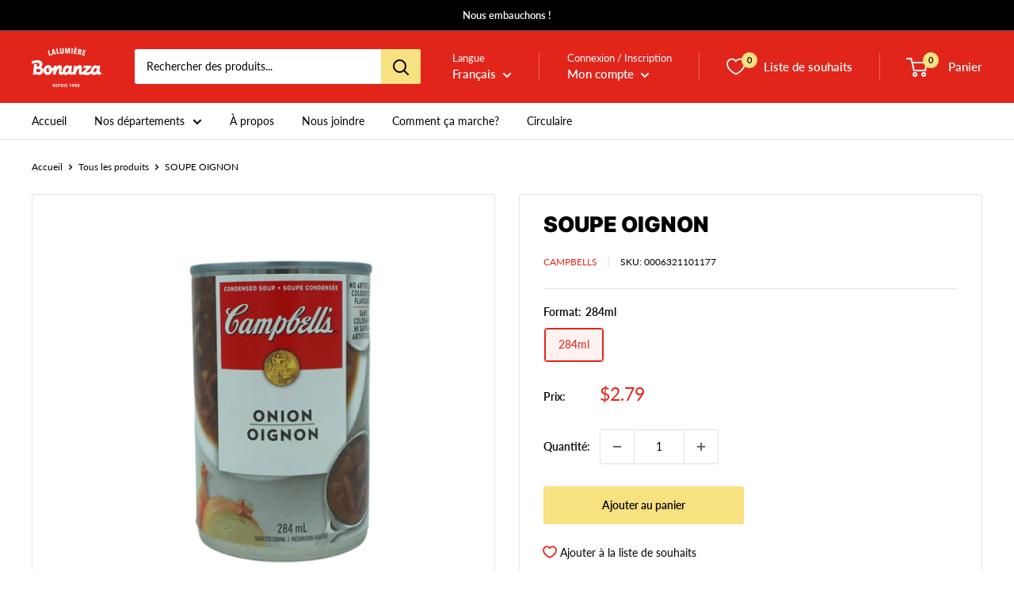

--- FILE ---
content_type: text/javascript; charset=utf-8
request_url: https://bonanzalalumiere.com/products/0006321101177.js
body_size: 157
content:
{"id":7093133639855,"title":"SOUPE OIGNON","handle":"0006321101177","description":null,"published_at":"2021-12-31T01:38:25-05:00","created_at":"2021-12-31T01:38:25-05:00","vendor":"CAMPBELLS","type":"ÉPICERIE","tags":["SOUPES BOUILLONS CRAQUELINS"],"price":279,"price_min":279,"price_max":279,"available":true,"price_varies":false,"compare_at_price":null,"compare_at_price_min":0,"compare_at_price_max":0,"compare_at_price_varies":false,"variants":[{"id":46501903630511,"title":"284ml","option1":"284ml","option2":null,"option3":null,"sku":"0006321101177","requires_shipping":true,"taxable":false,"featured_image":{"id":33833528459439,"product_id":7093133639855,"position":1,"created_at":"2022-05-04T01:52:02-04:00","updated_at":"2022-05-04T01:52:02-04:00","alt":null,"width":1500,"height":1500,"src":"https:\/\/cdn.shopify.com\/s\/files\/1\/0554\/3444\/4975\/products\/0006321101177-bonanza-lalumiere_195b047f-105a-461e-9654-911d0ae2a0fc.jpg?v=1651643522","variant_ids":[46501903630511]},"available":true,"name":"SOUPE OIGNON - 284ml","public_title":"284ml","options":["284ml"],"price":279,"weight":0,"compare_at_price":null,"inventory_management":null,"barcode":null,"featured_media":{"alt":null,"id":26183732297903,"position":1,"preview_image":{"aspect_ratio":1.0,"height":1500,"width":1500,"src":"https:\/\/cdn.shopify.com\/s\/files\/1\/0554\/3444\/4975\/products\/0006321101177-bonanza-lalumiere_195b047f-105a-461e-9654-911d0ae2a0fc.jpg?v=1651643522"}},"requires_selling_plan":false,"selling_plan_allocations":[]}],"images":["\/\/cdn.shopify.com\/s\/files\/1\/0554\/3444\/4975\/products\/0006321101177-bonanza-lalumiere_195b047f-105a-461e-9654-911d0ae2a0fc.jpg?v=1651643522"],"featured_image":"\/\/cdn.shopify.com\/s\/files\/1\/0554\/3444\/4975\/products\/0006321101177-bonanza-lalumiere_195b047f-105a-461e-9654-911d0ae2a0fc.jpg?v=1651643522","options":[{"name":"Format","position":1,"values":["284ml"]}],"url":"\/products\/0006321101177","media":[{"alt":null,"id":26183732297903,"position":1,"preview_image":{"aspect_ratio":1.0,"height":1500,"width":1500,"src":"https:\/\/cdn.shopify.com\/s\/files\/1\/0554\/3444\/4975\/products\/0006321101177-bonanza-lalumiere_195b047f-105a-461e-9654-911d0ae2a0fc.jpg?v=1651643522"},"aspect_ratio":1.0,"height":1500,"media_type":"image","src":"https:\/\/cdn.shopify.com\/s\/files\/1\/0554\/3444\/4975\/products\/0006321101177-bonanza-lalumiere_195b047f-105a-461e-9654-911d0ae2a0fc.jpg?v=1651643522","width":1500}],"requires_selling_plan":false,"selling_plan_groups":[]}